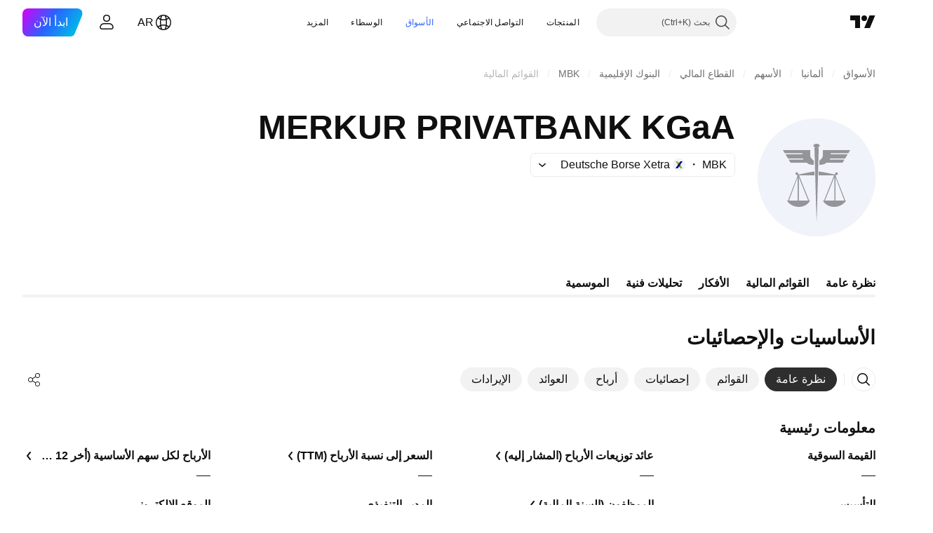

--- FILE ---
content_type: image/svg+xml
request_url: https://s3-symbol-logo.tradingview.com/merkur-privatbank-kgaa--big.svg
body_size: 410
content:
<!-- by TradingView --><svg width="56" height="56" viewBox="0 0 56 56" xmlns="http://www.w3.org/2000/svg"><path fill="#F0F3FA" d="M0 0h56v56H0z"/><path fill-rule="evenodd" d="M28.62 13.7c.52-.14.88-.45.88-.81 0-.5-.67-.89-1.5-.89s-1.5.4-1.5.89c0 .36.36.67.88.81v.15h-.37c.27 10.42.86 32.04 1.02 35.15.15-3.11.74-24.73 1.01-35.15h-.42v-.15ZM12 15h13v2.63c0 .9 1.04 1.97 1.65 2.4V22c-2.17.05-3.08-.68-3.27-1h-7.74l-.91-1.5h7.02l-.2-.5h-7.13l-1.2-2h8.04v-.5h-8.35L12 15Zm32 0H31v2.63c0 .9-1.04 1.97-1.65 2.4V22c2.17.05 3.08-.68 3.27-1h7.74l.91-1.5h-7.02l.2-.5h7.13l1.2-2h-8.04v-.5h8.35L44 15ZM29 27v-1.8c.89 0 5.92 1.05 6.94 1.26l.13.03c.57.11.81.16.81-.35 0-.41.41-.54.62-.56.2-.01.6.1.6.64 0 .5-.68.73-1.11.77L41.68 39H42c-.55 1-2.43 3-5.62 3s-4.88-2-5.33-3h.48l4.82-12H29Zm-2 0v-1.8c-.85 0-5.47.97-6.71 1.23l-.27.06c-.56.11-.8.16-.8-.35 0-.41-.41-.54-.62-.56-.2-.01-.6.1-.6.64 0 .48.61.7 1.04.76L14.44 39h-.49c.54 1 2.43 3 5.62 3 3.18 0 4.88-2 5.33-3h-.42l-4.8-12H27Zm-2.98 12-4.46-11.14V39h4.46ZM19 39V27.9L14.9 39H19Zm17.46-11.14L31.99 39h4.47V27.86Zm.54.04V39h4.22L37 27.9Z" fill="#939598"/></svg>